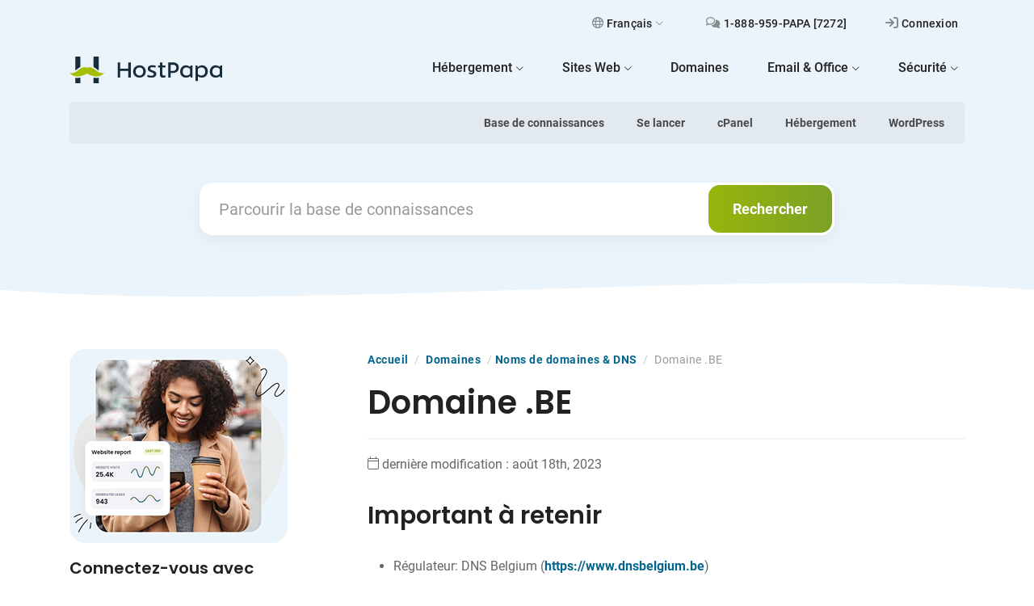

--- FILE ---
content_type: text/html; charset=UTF-8
request_url: https://www.hostpapa.com/knowledgebase/fr/domaine-be/
body_size: 18658
content:

<!doctype html>
<html lang="fr-FR" >
<head>
    <meta charset="UTF-8">
    <meta name="viewport" content="width=device-width, initial-scale=1">
    <meta http-equiv="Content-Security-Policy" content="upgrade-insecure-requests">
    <meta name="theme-color" content="#ffffff">
    <meta name='robots' content='index, follow, max-image-preview:large, max-snippet:-1, max-video-preview:-1' />
	<style>img:is([sizes="auto" i], [sizes^="auto," i]) { contain-intrinsic-size: 3000px 1500px }</style>
	<link rel="alternate" hreflang="en" href="https://www.hostpapa.com/knowledgebase/domain-registration-and-transferring-be/" />
<link rel="alternate" hreflang="fr" href="https://www.hostpapa.com/knowledgebase/fr/domaine-be/" />
<link rel="alternate" hreflang="es" href="https://www.hostpapa.com/knowledgebase/es/como-transferir-su-nombre-de-dominio-be/" />
<link rel="alternate" hreflang="de" href="https://www.hostpapa.com/knowledgebase/de/domainregistrierung-und-ubertragung-be/" />
<link rel="alternate" hreflang="x-default" href="https://www.hostpapa.com/knowledgebase/domain-registration-and-transferring-be/" />

	<!-- This site is optimized with the Yoast SEO plugin v26.6 - https://yoast.com/wordpress/plugins/seo/ -->
	<title>Domaine .BE - Base de connaissances HostPapa</title>
	<meta name="description" content="Important à retenir Régulateur: DNS Belgium (https://www.dnsbelgium.be) Partenaire Registraire de HostPapa: OpenSRS HostPapa ne prend pas en charge les" />
	<link rel="canonical" href="https://www.hostpapa.com/knowledgebase/fr/domaine-be/" />
	<meta property="og:locale" content="fr_FR" />
	<meta property="og:type" content="article" />
	<meta property="og:title" content="Domaine .BE - Base de connaissances HostPapa" />
	<meta property="og:description" content="Important à retenir Régulateur: DNS Belgium (https://www.dnsbelgium.be) Partenaire Registraire de HostPapa: OpenSRS HostPapa ne prend pas en charge les" />
	<meta property="og:url" content="https://www.hostpapa.com/knowledgebase/fr/domaine-be/" />
	<meta property="og:site_name" content="Base de connaissances HostPapa" />
	<meta property="article:modified_time" content="2023-08-18T17:57:52+00:00" />
	<meta name="twitter:card" content="summary_large_image" />
	<meta name="twitter:label1" content="Est. reading time" />
	<meta name="twitter:data1" content="2 minutes" />
	<script type="application/ld+json" class="yoast-schema-graph">{"@context":"https://schema.org","@graph":[{"@type":"WebPage","@id":"https://www.hostpapa.com/knowledgebase/fr/domaine-be/","url":"https://www.hostpapa.com/knowledgebase/fr/domaine-be/","name":"Domaine .BE - Base de connaissances HostPapa","isPartOf":{"@id":"https://www.hostpapa.com/knowledgebase/fr/#website"},"datePublished":"2015-06-05T07:23:06+00:00","dateModified":"2023-08-18T17:57:52+00:00","description":"Important à retenir Régulateur: DNS Belgium (https://www.dnsbelgium.be) Partenaire Registraire de HostPapa: OpenSRS HostPapa ne prend pas en charge les","breadcrumb":{"@id":"https://www.hostpapa.com/knowledgebase/fr/domaine-be/#breadcrumb"},"inLanguage":"fr-FR","potentialAction":[{"@type":"ReadAction","target":["https://www.hostpapa.com/knowledgebase/fr/domaine-be/"]}]},{"@type":"BreadcrumbList","@id":"https://www.hostpapa.com/knowledgebase/fr/domaine-be/#breadcrumb","itemListElement":[{"@type":"ListItem","position":1,"name":"Accueil","item":"/knowledgebase/fr/"},{"@type":"ListItem","position":2,"name":"Domaines","item":"https://www.hostpapa.com/knowledgebase/fr/article-categories/domaines/"},{"@type":"ListItem","position":3,"name":"Noms de domaines &amp; DNS","item":"https://www.hostpapa.com/knowledgebase/fr/article-categories/noms-de-domaine-et-dns/"},{"@type":"ListItem","position":4,"name":"Domaine .BE"}]},{"@type":"WebSite","@id":"https://www.hostpapa.com/knowledgebase/fr/#website","url":"https://www.hostpapa.com/knowledgebase/fr/","name":"Base de connaissances HostPapa","description":"Procédures détaillées pour vous aider à tirer le meilleur parti de votre site web et de votre expérience d'hébergement","publisher":{"@id":"https://www.hostpapa.com/knowledgebase/fr/#organization"},"potentialAction":[{"@type":"SearchAction","target":{"@type":"EntryPoint","urlTemplate":"https://www.hostpapa.com/knowledgebase/fr/?s={search_term_string}"},"query-input":{"@type":"PropertyValueSpecification","valueRequired":true,"valueName":"search_term_string"}}],"inLanguage":"fr-FR"},{"@type":"Organization","@id":"https://www.hostpapa.com/knowledgebase/fr/#organization","name":"Base de connaissances HostPapa","url":"https://www.hostpapa.com/knowledgebase/fr/","logo":{"@type":"ImageObject","inLanguage":"fr-FR","@id":"https://www.hostpapa.com/knowledgebase/fr/#/schema/logo/image/","url":"https://www.hostpapa.com/knowledgebase/app/uploads/2023/07/hostpapa-189x33-logo-3.svg","contentUrl":"https://www.hostpapa.com/knowledgebase/app/uploads/2023/07/hostpapa-189x33-logo-3.svg","caption":"Base de connaissances HostPapa"},"image":{"@id":"https://www.hostpapa.com/knowledgebase/fr/#/schema/logo/image/"}}]}</script>
	<!-- / Yoast SEO plugin. -->


<link rel='dns-prefetch' href='//www.hostpapa.com' />
<style id='wp-block-library-theme-inline-css'>
.wp-block-audio :where(figcaption){color:#555;font-size:13px;text-align:center}.is-dark-theme .wp-block-audio :where(figcaption){color:#ffffffa6}.wp-block-audio{margin:0 0 1em}.wp-block-code{border:1px solid #ccc;border-radius:4px;font-family:Menlo,Consolas,monaco,monospace;padding:.8em 1em}.wp-block-embed :where(figcaption){color:#555;font-size:13px;text-align:center}.is-dark-theme .wp-block-embed :where(figcaption){color:#ffffffa6}.wp-block-embed{margin:0 0 1em}.blocks-gallery-caption{color:#555;font-size:13px;text-align:center}.is-dark-theme .blocks-gallery-caption{color:#ffffffa6}:root :where(.wp-block-image figcaption){color:#555;font-size:13px;text-align:center}.is-dark-theme :root :where(.wp-block-image figcaption){color:#ffffffa6}.wp-block-image{margin:0 0 1em}.wp-block-pullquote{border-bottom:4px solid;border-top:4px solid;color:currentColor;margin-bottom:1.75em}.wp-block-pullquote cite,.wp-block-pullquote footer,.wp-block-pullquote__citation{color:currentColor;font-size:.8125em;font-style:normal;text-transform:uppercase}.wp-block-quote{border-left:.25em solid;margin:0 0 1.75em;padding-left:1em}.wp-block-quote cite,.wp-block-quote footer{color:currentColor;font-size:.8125em;font-style:normal;position:relative}.wp-block-quote:where(.has-text-align-right){border-left:none;border-right:.25em solid;padding-left:0;padding-right:1em}.wp-block-quote:where(.has-text-align-center){border:none;padding-left:0}.wp-block-quote.is-large,.wp-block-quote.is-style-large,.wp-block-quote:where(.is-style-plain){border:none}.wp-block-search .wp-block-search__label{font-weight:700}.wp-block-search__button{border:1px solid #ccc;padding:.375em .625em}:where(.wp-block-group.has-background){padding:1.25em 2.375em}.wp-block-separator.has-css-opacity{opacity:.4}.wp-block-separator{border:none;border-bottom:2px solid;margin-left:auto;margin-right:auto}.wp-block-separator.has-alpha-channel-opacity{opacity:1}.wp-block-separator:not(.is-style-wide):not(.is-style-dots){width:100px}.wp-block-separator.has-background:not(.is-style-dots){border-bottom:none;height:1px}.wp-block-separator.has-background:not(.is-style-wide):not(.is-style-dots){height:2px}.wp-block-table{margin:0 0 1em}.wp-block-table td,.wp-block-table th{word-break:normal}.wp-block-table :where(figcaption){color:#555;font-size:13px;text-align:center}.is-dark-theme .wp-block-table :where(figcaption){color:#ffffffa6}.wp-block-video :where(figcaption){color:#555;font-size:13px;text-align:center}.is-dark-theme .wp-block-video :where(figcaption){color:#ffffffa6}.wp-block-video{margin:0 0 1em}:root :where(.wp-block-template-part.has-background){margin-bottom:0;margin-top:0;padding:1.25em 2.375em}
</style>
<link rel='stylesheet' id='twenty-twenty-one-custom-color-overrides-css' href='https://www.hostpapa.com/knowledgebase/app/themes/twentytwentyone/assets/css/custom-color-overrides.css?ver=1.0.0' media='all' />
<style id='global-styles-inline-css'>
:root{--wp--preset--aspect-ratio--square: 1;--wp--preset--aspect-ratio--4-3: 4/3;--wp--preset--aspect-ratio--3-4: 3/4;--wp--preset--aspect-ratio--3-2: 3/2;--wp--preset--aspect-ratio--2-3: 2/3;--wp--preset--aspect-ratio--16-9: 16/9;--wp--preset--aspect-ratio--9-16: 9/16;--wp--preset--color--black: #000000;--wp--preset--color--cyan-bluish-gray: #abb8c3;--wp--preset--color--white: #FFFFFF;--wp--preset--color--pale-pink: #f78da7;--wp--preset--color--vivid-red: #cf2e2e;--wp--preset--color--luminous-vivid-orange: #ff6900;--wp--preset--color--luminous-vivid-amber: #fcb900;--wp--preset--color--light-green-cyan: #7bdcb5;--wp--preset--color--vivid-green-cyan: #00d084;--wp--preset--color--pale-cyan-blue: #8ed1fc;--wp--preset--color--vivid-cyan-blue: #0693e3;--wp--preset--color--vivid-purple: #9b51e0;--wp--preset--color--dark-gray: #28303D;--wp--preset--color--gray: #39414D;--wp--preset--color--green: #D1E4DD;--wp--preset--color--blue: #D1DFE4;--wp--preset--color--purple: #D1D1E4;--wp--preset--color--red: #E4D1D1;--wp--preset--color--orange: #E4DAD1;--wp--preset--color--yellow: #EEEADD;--wp--preset--gradient--vivid-cyan-blue-to-vivid-purple: linear-gradient(135deg,rgba(6,147,227,1) 0%,rgb(155,81,224) 100%);--wp--preset--gradient--light-green-cyan-to-vivid-green-cyan: linear-gradient(135deg,rgb(122,220,180) 0%,rgb(0,208,130) 100%);--wp--preset--gradient--luminous-vivid-amber-to-luminous-vivid-orange: linear-gradient(135deg,rgba(252,185,0,1) 0%,rgba(255,105,0,1) 100%);--wp--preset--gradient--luminous-vivid-orange-to-vivid-red: linear-gradient(135deg,rgba(255,105,0,1) 0%,rgb(207,46,46) 100%);--wp--preset--gradient--very-light-gray-to-cyan-bluish-gray: linear-gradient(135deg,rgb(238,238,238) 0%,rgb(169,184,195) 100%);--wp--preset--gradient--cool-to-warm-spectrum: linear-gradient(135deg,rgb(74,234,220) 0%,rgb(151,120,209) 20%,rgb(207,42,186) 40%,rgb(238,44,130) 60%,rgb(251,105,98) 80%,rgb(254,248,76) 100%);--wp--preset--gradient--blush-light-purple: linear-gradient(135deg,rgb(255,206,236) 0%,rgb(152,150,240) 100%);--wp--preset--gradient--blush-bordeaux: linear-gradient(135deg,rgb(254,205,165) 0%,rgb(254,45,45) 50%,rgb(107,0,62) 100%);--wp--preset--gradient--luminous-dusk: linear-gradient(135deg,rgb(255,203,112) 0%,rgb(199,81,192) 50%,rgb(65,88,208) 100%);--wp--preset--gradient--pale-ocean: linear-gradient(135deg,rgb(255,245,203) 0%,rgb(182,227,212) 50%,rgb(51,167,181) 100%);--wp--preset--gradient--electric-grass: linear-gradient(135deg,rgb(202,248,128) 0%,rgb(113,206,126) 100%);--wp--preset--gradient--midnight: linear-gradient(135deg,rgb(2,3,129) 0%,rgb(40,116,252) 100%);--wp--preset--gradient--purple-to-yellow: linear-gradient(160deg, #D1D1E4 0%, #EEEADD 100%);--wp--preset--gradient--yellow-to-purple: linear-gradient(160deg, #EEEADD 0%, #D1D1E4 100%);--wp--preset--gradient--green-to-yellow: linear-gradient(160deg, #D1E4DD 0%, #EEEADD 100%);--wp--preset--gradient--yellow-to-green: linear-gradient(160deg, #EEEADD 0%, #D1E4DD 100%);--wp--preset--gradient--red-to-yellow: linear-gradient(160deg, #E4D1D1 0%, #EEEADD 100%);--wp--preset--gradient--yellow-to-red: linear-gradient(160deg, #EEEADD 0%, #E4D1D1 100%);--wp--preset--gradient--purple-to-red: linear-gradient(160deg, #D1D1E4 0%, #E4D1D1 100%);--wp--preset--gradient--red-to-purple: linear-gradient(160deg, #E4D1D1 0%, #D1D1E4 100%);--wp--preset--font-size--small: 18px;--wp--preset--font-size--medium: 20px;--wp--preset--font-size--large: 24px;--wp--preset--font-size--x-large: 42px;--wp--preset--font-size--extra-small: 16px;--wp--preset--font-size--normal: 20px;--wp--preset--font-size--extra-large: 40px;--wp--preset--font-size--huge: 96px;--wp--preset--font-size--gigantic: 144px;--wp--preset--spacing--20: 0.44rem;--wp--preset--spacing--30: 0.67rem;--wp--preset--spacing--40: 1rem;--wp--preset--spacing--50: 1.5rem;--wp--preset--spacing--60: 2.25rem;--wp--preset--spacing--70: 3.38rem;--wp--preset--spacing--80: 5.06rem;--wp--preset--shadow--natural: 6px 6px 9px rgba(0, 0, 0, 0.2);--wp--preset--shadow--deep: 12px 12px 50px rgba(0, 0, 0, 0.4);--wp--preset--shadow--sharp: 6px 6px 0px rgba(0, 0, 0, 0.2);--wp--preset--shadow--outlined: 6px 6px 0px -3px rgba(255, 255, 255, 1), 6px 6px rgba(0, 0, 0, 1);--wp--preset--shadow--crisp: 6px 6px 0px rgba(0, 0, 0, 1);}:where(.is-layout-flex){gap: 0.5em;}:where(.is-layout-grid){gap: 0.5em;}body .is-layout-flex{display: flex;}.is-layout-flex{flex-wrap: wrap;align-items: center;}.is-layout-flex > :is(*, div){margin: 0;}body .is-layout-grid{display: grid;}.is-layout-grid > :is(*, div){margin: 0;}:where(.wp-block-columns.is-layout-flex){gap: 2em;}:where(.wp-block-columns.is-layout-grid){gap: 2em;}:where(.wp-block-post-template.is-layout-flex){gap: 1.25em;}:where(.wp-block-post-template.is-layout-grid){gap: 1.25em;}.has-black-color{color: var(--wp--preset--color--black) !important;}.has-cyan-bluish-gray-color{color: var(--wp--preset--color--cyan-bluish-gray) !important;}.has-white-color{color: var(--wp--preset--color--white) !important;}.has-pale-pink-color{color: var(--wp--preset--color--pale-pink) !important;}.has-vivid-red-color{color: var(--wp--preset--color--vivid-red) !important;}.has-luminous-vivid-orange-color{color: var(--wp--preset--color--luminous-vivid-orange) !important;}.has-luminous-vivid-amber-color{color: var(--wp--preset--color--luminous-vivid-amber) !important;}.has-light-green-cyan-color{color: var(--wp--preset--color--light-green-cyan) !important;}.has-vivid-green-cyan-color{color: var(--wp--preset--color--vivid-green-cyan) !important;}.has-pale-cyan-blue-color{color: var(--wp--preset--color--pale-cyan-blue) !important;}.has-vivid-cyan-blue-color{color: var(--wp--preset--color--vivid-cyan-blue) !important;}.has-vivid-purple-color{color: var(--wp--preset--color--vivid-purple) !important;}.has-black-background-color{background-color: var(--wp--preset--color--black) !important;}.has-cyan-bluish-gray-background-color{background-color: var(--wp--preset--color--cyan-bluish-gray) !important;}.has-white-background-color{background-color: var(--wp--preset--color--white) !important;}.has-pale-pink-background-color{background-color: var(--wp--preset--color--pale-pink) !important;}.has-vivid-red-background-color{background-color: var(--wp--preset--color--vivid-red) !important;}.has-luminous-vivid-orange-background-color{background-color: var(--wp--preset--color--luminous-vivid-orange) !important;}.has-luminous-vivid-amber-background-color{background-color: var(--wp--preset--color--luminous-vivid-amber) !important;}.has-light-green-cyan-background-color{background-color: var(--wp--preset--color--light-green-cyan) !important;}.has-vivid-green-cyan-background-color{background-color: var(--wp--preset--color--vivid-green-cyan) !important;}.has-pale-cyan-blue-background-color{background-color: var(--wp--preset--color--pale-cyan-blue) !important;}.has-vivid-cyan-blue-background-color{background-color: var(--wp--preset--color--vivid-cyan-blue) !important;}.has-vivid-purple-background-color{background-color: var(--wp--preset--color--vivid-purple) !important;}.has-black-border-color{border-color: var(--wp--preset--color--black) !important;}.has-cyan-bluish-gray-border-color{border-color: var(--wp--preset--color--cyan-bluish-gray) !important;}.has-white-border-color{border-color: var(--wp--preset--color--white) !important;}.has-pale-pink-border-color{border-color: var(--wp--preset--color--pale-pink) !important;}.has-vivid-red-border-color{border-color: var(--wp--preset--color--vivid-red) !important;}.has-luminous-vivid-orange-border-color{border-color: var(--wp--preset--color--luminous-vivid-orange) !important;}.has-luminous-vivid-amber-border-color{border-color: var(--wp--preset--color--luminous-vivid-amber) !important;}.has-light-green-cyan-border-color{border-color: var(--wp--preset--color--light-green-cyan) !important;}.has-vivid-green-cyan-border-color{border-color: var(--wp--preset--color--vivid-green-cyan) !important;}.has-pale-cyan-blue-border-color{border-color: var(--wp--preset--color--pale-cyan-blue) !important;}.has-vivid-cyan-blue-border-color{border-color: var(--wp--preset--color--vivid-cyan-blue) !important;}.has-vivid-purple-border-color{border-color: var(--wp--preset--color--vivid-purple) !important;}.has-vivid-cyan-blue-to-vivid-purple-gradient-background{background: var(--wp--preset--gradient--vivid-cyan-blue-to-vivid-purple) !important;}.has-light-green-cyan-to-vivid-green-cyan-gradient-background{background: var(--wp--preset--gradient--light-green-cyan-to-vivid-green-cyan) !important;}.has-luminous-vivid-amber-to-luminous-vivid-orange-gradient-background{background: var(--wp--preset--gradient--luminous-vivid-amber-to-luminous-vivid-orange) !important;}.has-luminous-vivid-orange-to-vivid-red-gradient-background{background: var(--wp--preset--gradient--luminous-vivid-orange-to-vivid-red) !important;}.has-very-light-gray-to-cyan-bluish-gray-gradient-background{background: var(--wp--preset--gradient--very-light-gray-to-cyan-bluish-gray) !important;}.has-cool-to-warm-spectrum-gradient-background{background: var(--wp--preset--gradient--cool-to-warm-spectrum) !important;}.has-blush-light-purple-gradient-background{background: var(--wp--preset--gradient--blush-light-purple) !important;}.has-blush-bordeaux-gradient-background{background: var(--wp--preset--gradient--blush-bordeaux) !important;}.has-luminous-dusk-gradient-background{background: var(--wp--preset--gradient--luminous-dusk) !important;}.has-pale-ocean-gradient-background{background: var(--wp--preset--gradient--pale-ocean) !important;}.has-electric-grass-gradient-background{background: var(--wp--preset--gradient--electric-grass) !important;}.has-midnight-gradient-background{background: var(--wp--preset--gradient--midnight) !important;}.has-small-font-size{font-size: var(--wp--preset--font-size--small) !important;}.has-medium-font-size{font-size: var(--wp--preset--font-size--medium) !important;}.has-large-font-size{font-size: var(--wp--preset--font-size--large) !important;}.has-x-large-font-size{font-size: var(--wp--preset--font-size--x-large) !important;}
:where(.wp-block-post-template.is-layout-flex){gap: 1.25em;}:where(.wp-block-post-template.is-layout-grid){gap: 1.25em;}
:where(.wp-block-columns.is-layout-flex){gap: 2em;}:where(.wp-block-columns.is-layout-grid){gap: 2em;}
:root :where(.wp-block-pullquote){font-size: 1.5em;line-height: 1.6;}
</style>
<link rel='stylesheet' id='hkb-style-css' href='https://www.hostpapa.com/knowledgebase/app/plugins/ht-knowledge-base/css/hkb-style.css?ver=3.13.2' media='all' />
<link rel='stylesheet' id='style-css-css' href='https://www.hostpapa.com/knowledgebase/app/themes/twentytwentyone-child/build/css/main.css?ver=v1.0.134' media='all' />
<link rel='stylesheet' id='sib-front-css-css' href='https://www.hostpapa.com/knowledgebase/app/plugins/mailin/css/mailin-front.css?ver=6.7.2' media='all' />
<script id="wpml-cookie-js-extra">
var wpml_cookies = {"wp-wpml_current_language":{"value":"fr","expires":1,"path":"\/"}};
var wpml_cookies = {"wp-wpml_current_language":{"value":"fr","expires":1,"path":"\/"}};
</script>
<script src="https://www.hostpapa.com/knowledgebase/app/plugins/wpml-multilingual-cms/res/js/cookies/language-cookie.js?ver=470000" id="wpml-cookie-js" defer data-wp-strategy="defer"></script>
<script id="twenty-twenty-one-ie11-polyfills-js-after">
( Element.prototype.matches && Element.prototype.closest && window.NodeList && NodeList.prototype.forEach ) || document.write( '<script src="https://www.hostpapa.com/knowledgebase/app/themes/twentytwentyone/assets/js/polyfills.js?ver=1.0.0"></scr' + 'ipt>' );
</script>
<script src="https://www.hostpapa.com/knowledgebase/app/themes/twentytwentyone/assets/js/primary-navigation.js?ver=1.0.0" id="twenty-twenty-one-primary-navigation-script-js" defer data-wp-strategy="defer"></script>
<script src="https://www.hostpapa.com/knowledgebase/wp-includes/js/jquery/jquery.min.js?ver=3.7.1" id="jquery-core-js"></script>
<script src="https://www.hostpapa.com/knowledgebase/wp-includes/js/jquery/jquery-migrate.min.js?ver=3.4.1" id="jquery-migrate-js"></script>
<script id="sib-front-js-js-extra">
var sibErrMsg = {"invalidMail":"Veuillez entrer une adresse e-mail valide.","requiredField":"Veuillez compl\u00e9ter les champs obligatoires.","invalidDateFormat":"Veuillez entrer une date valide.","invalidSMSFormat":"Veuillez entrer une num\u00e9ro de t\u00e9l\u00e9phone valide."};
var ajax_sib_front_object = {"ajax_url":"https:\/\/www.hostpapa.com\/knowledgebase\/wp-admin\/admin-ajax.php","ajax_nonce":"14e2b7d5ee","flag_url":"https:\/\/www.hostpapa.com\/knowledgebase\/app\/plugins\/mailin\/img\/flags\/"};
</script>
<script src="https://www.hostpapa.com/knowledgebase/app/plugins/mailin/js/mailin-front.js?ver=1767883498" id="sib-front-js-js"></script>
<meta name="generator" content="WPML ver:4.7.0 stt:1,4,3,2;" />
<!-- HKB CSS Variables --><style>:root {--hkb-main-container-width: 1140px;--hkb-link-color: #05668d;--hkb-link-color-hover: #045271;--hkb-header-style-bg: #ebf4fa;--hkb-header-style-graddir: 90deg;--hkb-header-style-grad1: #2358a1;--hkb-header-style-grad2: #2358a1;--hkb-header-text-color: #222222;}</style><meta name="generator" content="Heroic Knowledge Base v3.13.2" />
<script type="text/javascript" src="https://cdn.brevo.com/js/sdk-loader.js" async></script>
<script type="text/javascript">
  window.Brevo = window.Brevo || [];
  window.Brevo.push(['init', {"client_key":"yinvxlcyq14gg2yircqfo","email_id":null,"push":{"customDomain":"https:\/\/www.hostpapa.com\/knowledgebase\/app\/plugins\/mailin\/"},"service_worker_url":"sw.js?key=${key}","frame_url":"brevo-frame.html"}]);
</script><link rel="icon" href="https://www.hostpapa.com/knowledgebase/app/uploads/2023/02/cropped-favicon-1-32x32.png" sizes="32x32" />
<link rel="icon" href="https://www.hostpapa.com/knowledgebase/app/uploads/2023/02/cropped-favicon-1-192x192.png" sizes="192x192" />
<link rel="apple-touch-icon" href="https://www.hostpapa.com/knowledgebase/app/uploads/2023/02/cropped-favicon-1-180x180.png" />
<meta name="msapplication-TileImage" content="https://www.hostpapa.com/knowledgebase/app/uploads/2023/02/cropped-favicon-1-270x270.png" />
    <!-- Google Tag Manager -->
    <script>(function (w, d, s, l, i) {
            w[l] = w[l] || [];
            w[l].push({
                'gtm.start':
                    new Date().getTime(), event: 'gtm.js'
            });
            var f = d.getElementsByTagName(s)[0],
                j = d.createElement(s), dl = l != 'dataLayer' ? '&l=' + l : '';
            j.async = true;
            j.src =
                'https://www.googletagmanager.com/gtm.js?id=' + i + dl;
            f.parentNode.insertBefore(j, f);
        })(window, document, 'script', 'dataLayer', 'GTM-MPD52L');</script>
    <!-- End Google Tag Manager -->
</head>

<body class="ht_kb-template-default single single-ht_kb postid-8825 single-format-standard wp-custom-logo wp-embed-responsive ht-kb is-light-theme no-js singular has-main-navigation">
<noscript>
    <iframe src="https://www.googletagmanager.com/ns.html?id=GTM-MPD52L"
        height="0" width="0" style="display:none;visibility:hidden"></iframe>
</noscript>
<div id="page" class="site">
    <a class="skip-link screen-reader-text" href="#content">Skip to content</a>

    
<header id="masthead" class="site-header has-logo has-title-and-tagline has-menu">

    <div class="container">



    <nav class="navbar supportnav navbar-expand-lg d-none d-lg-flex justify-content-end">
        <ul class="navbar-nav">
        
                        <li class="nav-item dropdown">
                        <a class="nav-link" href="#" id="languageDropdownDesktop" data-bs-toggle="dropdown" aria-haspopup="true" aria-expanded="false">
                        <i class="relative icon-globe-regular"></i>Français<i class="icon-chevron-thin-down"></i></a><ul class="dropdown-menu" aria-labelledby="languageDropdownDesktop"> <li><h6 class="h6 fs-5 mt-1 mb-4 text-center">Sélectionnez votre langue</h6></li><li class="menu-item active-0"><a href="https://www.hostpapa.com/knowledgebase/domain-registration-and-transferring-be/"><img src="https://www.hostpapa.com/knowledgebase/app/plugins/wpml-multilingual-cms/res/flags/en.png" height="12" alt="en" width="18" /> <span class="wpml-ls-native" lang="en"> English</span></a></li><li class="menu-item active-1"><a href="https://www.hostpapa.com/knowledgebase/fr/domaine-be/"><img src="https://www.hostpapa.com/knowledgebase/app/plugins/wpml-multilingual-cms/res/flags/fr.png" height="12" alt="fr" width="18" /> <span class="wpml-ls-native" lang="fr"> Français</span></a></li><li class="menu-item active-0"><a href="https://www.hostpapa.com/knowledgebase/es/como-transferir-su-nombre-de-dominio-be/"><img src="https://www.hostpapa.com/knowledgebase/app/plugins/wpml-multilingual-cms/res/flags/es.png" height="12" alt="es" width="18" /> <span class="wpml-ls-native" lang="es"> Español</span></a></li><li class="menu-item active-0"><a href="https://www.hostpapa.com/knowledgebase/de/domainregistrierung-und-ubertragung-be/"><img src="https://www.hostpapa.com/knowledgebase/app/plugins/wpml-multilingual-cms/res/flags/de.png" height="12" alt="de" width="18" /> <span class="wpml-ls-native" lang="de"> Deutsch</span></a></li><li class="dropdown-footer text-center"><p>Notre service primé existe grâce à notre extraordinaire équipe d’assistance internationale. Nos employés sont répartis dans 37 pays différents, vous serez donc entre de bonnes mains peu importe votre fuseau horaire et votre langue.</p></li></ul></li>            <li class="nav-item"><a href="tel:+18889597272" target="_blank" rel="noopener" class="nav-link"><i class="icon-comments-regular"></i><span> 1-888-959-PAPA [7272]</span></a></li><li class="nav-item"><a href="https://www.hostpapa.com/tableau-de-bord/Login/" target="_blank" rel="noopener" class="nav-link"><i class="icon-sign-in-regular"></i><span>Connexion</span></a></li>        </ul>
    </nav>
</div>
<div class="container">
    <nav class="navbar navbar-expand-lg pt-lg-0 pb-lg-3">
        <div class="container-fluid px-0">
            <a class="navbar-brand" href="https://www.hostpapa.ca/fr/">                <img src="https://www.hostpapa.com/knowledgebase/app/uploads/2023/07/hostpapa-189x33-logo-3.svg" class="custom-logo" alt="Base de connaissances HostPapa">                <span class="a-description">HostPapa Blog Home</span></a>
            <button class="navbar-toggler collapsed" type="button" data-bs-toggle="collapse" data-bs-target="#main-menu" aria-controls="main-menu" aria-expanded="false" aria-label="Toggle navigation">
            <svg width="24" height="20.001" viewBox="0 0 24 14" class="toggle-bars">
                <g>
                    <rect width="24" height="2" rx="1" fill="#182c3a" class="bar"></rect>
                    <rect width="24" height="2" rx="1" fill="#182c3a" class="bar"></rect>
                </g>
            </svg>
            </button>
            <div class="collapse navbar-collapse" id="main-menu">

                <ul id="menu-fr-hostpapa-main-nav" class="navbar-nav ms-auto"><li id="menu-item-71402" class="menu-item menu-item-type-custom menu-item-object-custom menu-item-has-children dropdown nav-item"><a href="#" class="nav-link" data-bs-toggle="dropdown" aria-haspopup="true" aria-expanded="false"><span class="link-text"><span class="menutitle">Hébergement</span><i class="icon-chevron-thin-down"></i></span></a>
<ul class="dropdown-menu">
	<li id="menu-item-71403" class="icon-browser menu-item menu-item-type-custom menu-item-object-custom nav-item"><a href="https://www.hostpapa.ca/forfait-hebergement-web/" class="nav-link"><i class="d-inline-flex icon-sm mt-lg-2 me-lg-3 icon-browser"><span class="path1"></span><span class="path2"></span></i><span class="link-text"><span class="menutitle">Hébergement web</span><span class="description">Hébergement web cPanel standard.</span></span></a></li>
	<li id="menu-item-71404" class="icon-wordpress menu-item menu-item-type-custom menu-item-object-custom nav-item"><a href="https://www.hostpapa.ca/forfait-hebergement-web/hebergement-wordpress/" class="nav-link"><i class="d-inline-flex icon-sm mt-lg-2 me-lg-3 icon-wordpress"><span class="path1"></span><span class="path2"></span></i><span class="link-text"><span class="menutitle">Hébergement WordPress Optimisé</span><span class="description">Spécifiquement optimisé pour WordPress.</span></span></a></li>
	<li id="menu-item-71405" class="icon-managed-wordpress menu-item menu-item-type-custom menu-item-object-custom nav-item"><a href="https://www.hostpapa.ca/forfait-hebergement-web/hebergement-wordpress-gere/" class="nav-link"><i class="d-inline-flex icon-sm mt-lg-2 me-lg-3 icon-managed-wordpress"><span class="path1"></span><span class="path2"></span></i><span class="link-text"><span class="menutitle">Hébergement WordPress Géré</span><span class="description">WordPress sous stéroïdes, dans le monde entier.</span></span></a></li>
	<li id="menu-item-71406" class="icon-server menu-item menu-item-type-custom menu-item-object-custom nav-item"><a href="https://www.hostpapa.ca/forfait-hebergement-web/hebergement-vps/" class="nav-link"><i class="d-inline-flex icon-sm mt-lg-2 me-lg-3 icon-server"><span class="path1"></span><span class="path2"></span></i><span class="link-text"><span class="menutitle">Hébergement VPS</span><span class="description">Plus de puissance pour vos sites.</span></span></a></li>
	<li id="menu-item-93738" class="icon-server menu-item menu-item-type-custom menu-item-object-custom nav-item"><a href="https://www.hostpapa.ca/fr/forfait-hebergement-web/hebergement-de-serveur-dedie/" class="nav-link"><i class="d-inline-flex icon-sm mt-lg-2 me-lg-3 icon-server"><span class="path1"></span><span class="path2"></span></i><span class="link-text"><span class="menutitle">Serveurs Dédiés</span><span class="description">Puissance ultime et contrôle total.</span></span></a></li>
	<li id="menu-item-71407" class="icon-table menu-item menu-item-type-custom menu-item-object-custom nav-item"><a href="https://www.hostpapa.ca/forfait-hebergement-web/forfait-hebergement-revendeur/" class="nav-link"><i class="d-inline-flex icon-sm mt-lg-2 me-lg-3 icon-table"><span class="path1"></span><span class="path2"></span></i><span class="link-text"><span class="menutitle">Hébergement Revendeur</span><span class="description">Facturez vos clients et utilisez notre infrastructure.</span></span></a></li>
	<li id="menu-item-71408" class="icon-life-ring menu-item menu-item-type-custom menu-item-object-custom nav-item"><a href="https://www.hostpapa.ca/forfait-hebergement-web/papacare/" class="nav-link"><i class="d-inline-flex icon-sm mt-lg-2 me-lg-3 icon-life-ring"><span class="path1"></span><span class="path2"></span></i><span class="link-text"><span class="menutitle">PapaCare</span><span class="description">Ne vous inquiétez jamais des problèmes liés au site.</span></span></a></li>
</ul>
</li>
<li id="menu-item-71410" class="menu-item menu-item-type-custom menu-item-object-custom menu-item-has-children dropdown nav-item"><a href="#" class="nav-link" data-bs-toggle="dropdown" aria-haspopup="true" aria-expanded="false"><span class="link-text"><span class="menutitle">Sites Web</span><i class="icon-chevron-thin-down"></i></span></a>
<ul class="dropdown-menu">
	<li id="menu-item-71409" class="icon-star menu-item menu-item-type-custom menu-item-object-custom nav-item"><a href="https://www.hostpapa.ca/createur-de-site/" class="nav-link"><i class="d-inline-flex icon-sm mt-lg-2 me-lg-3 icon-star"><span class="path1"></span><span class="path2"></span></i><span class="link-text"><span class="menutitle">Créateur de site</span><span class="description">Repartez à neuf ou choisissez parmi nos modèles professionnels.</span></span></a></li>
	<li id="menu-item-71411" class="icon-life-ring menu-item menu-item-type-custom menu-item-object-custom nav-item"><a href="https://www.hostpapa.ca/createur-de-site/fais-moi-un-site-web/" class="nav-link"><i class="d-inline-flex icon-sm mt-lg-2 me-lg-3 icon-life-ring"><span class="path1"></span><span class="path2"></span></i><span class="link-text"><span class="menutitle">Fais-moi-un-site-web</span><span class="description">Laissez-nous vous aider à mettre votre entreprise en ligne.</span></span></a></li>
	<li id="menu-item-93730" class="icon-palette menu-item menu-item-type-custom menu-item-object-custom nav-item"><a href="https://www.hostpapa.ca/fr/createur-de-site/fais-moi-un-site-web/" class="nav-link"><i class="d-inline-flex icon-sm mt-lg-2 me-lg-3 icon-palette"><span class="path1"></span><span class="path2"></span></i><span class="link-text"><span class="menutitle">Conception de site web personnalisé</span><span class="description">Dynamisez votre marque et propulsez votre croissance grâce à un site web personnalisé.</span></span></a></li>
</ul>
</li>
<li id="menu-item-71412" class="menu-item menu-item-type-custom menu-item-object-custom nav-item"><a href="https://www.hostpapa.ca/domaines/" class="nav-link"><span class="link-text"><span class="menutitle">Domaines</span></span></a></li>
<li id="menu-item-71414" class="menu-item menu-item-type-custom menu-item-object-custom menu-item-has-children dropdown nav-item"><a href="#" class="nav-link" data-bs-toggle="dropdown" aria-haspopup="true" aria-expanded="false"><span class="link-text"><span class="menutitle">Email &#038; Office</span><i class="icon-chevron-thin-down"></i></span></a>
<ul class="dropdown-menu">
	<li id="menu-item-71413" class="icon-envelope-open menu-item menu-item-type-custom menu-item-object-custom nav-item"><a href="https://www.hostpapa.ca/email-fr/" class="nav-link"><i class="d-inline-flex icon-sm mt-lg-2 me-lg-3 icon-envelope-open"><span class="path1"></span><span class="path2"></span></i><span class="link-text"><span class="menutitle">Apercu</span><span class="description">Comparez tous les forfaits email HostPapa.</span></span></a></li>
	<li id="menu-item-71415" class="icon-envelope-open menu-item menu-item-type-custom menu-item-object-custom nav-item"><a href="https://www.hostpapa.ca/email-fr/email-entreprise/" class="nav-link"><i class="d-inline-flex icon-sm mt-lg-2 me-lg-3 icon-envelope-open"><span class="path1"></span><span class="path2"></span></i><span class="link-text"><span class="menutitle">Email d’entreprise</span><span class="description">Email professionnel sur votre nom de domaine.</span></span></a></li>
	<li id="menu-item-71416" class="icon-google menu-item menu-item-type-custom menu-item-object-custom nav-item"><a href="https://www.hostpapa.ca/email-fr/google-workspace/" class="nav-link"><i class="d-inline-flex icon-sm mt-lg-2 me-lg-3 icon-google"><span class="path1"></span><span class="path2"></span></i><span class="link-text"><span class="menutitle">Google Workspace</span><span class="description">Alimentez votre messagerie avec les applis Gmail et Google Drive.</span></span></a></li>
	<li id="menu-item-71417" class="icon-ms365 menu-item menu-item-type-custom menu-item-object-custom nav-item"><a href="https://www.hostpapa.ca/email-fr/microsoft-365/" class="nav-link"><i class="d-inline-flex icon-sm mt-lg-2 me-lg-3 icon-ms365"><span class="path1"></span><span class="path2"></span></i><span class="link-text"><span class="menutitle">Microsoft 365</span><span class="description">La solution Office 365 éprouvée de Microsoft.</span></span></a></li>
</ul>
</li>
<li id="menu-item-71418" class="menu-item menu-item-type-custom menu-item-object-custom menu-item-has-children dropdown nav-item"><a href="#" class="nav-link" data-bs-toggle="dropdown" aria-haspopup="true" aria-expanded="false"><span class="link-text"><span class="menutitle">Sécurité</span><i class="icon-chevron-thin-down"></i></span></a>
<ul class="dropdown-menu">
	<li id="menu-item-71419" class="icon-shield-halved menu-item menu-item-type-custom menu-item-object-custom nav-item"><a href="https://www.hostpapa.ca/protectionpower-securite-site-web/" class="nav-link"><i class="d-inline-flex icon-sm mt-lg-2 me-lg-3 icon-shield-halved"><span class="path1"></span><span class="path2"></span></i><span class="link-text"><span class="menutitle">Protection Power</span><span class="description">Sécurisez et surveillez de manière proactive votre site web.</span></span></a></li>
	<li id="menu-item-71420" class="icon-lock-keyhole menu-item menu-item-type-custom menu-item-object-custom nav-item"><a href="https://www.hostpapa.ca/sitelock-fr/" class="nav-link"><i class="d-inline-flex icon-sm mt-lg-2 me-lg-3 icon-lock-keyhole"><span class="path1"></span><span class="path2"></span></i><span class="link-text"><span class="menutitle">SiteLock</span><span class="description">Inspirez la confiance des visiteurs et soyez exempt de logiciels malveillants.</span></span></a></li>
	<li id="menu-item-71421" class="icon-copy menu-item menu-item-type-custom menu-item-object-custom nav-item"><a href="https://www.hostpapa.ca/sauvegarde-automatisee/" class="nav-link"><i class="d-inline-flex icon-sm mt-lg-2 me-lg-3 icon-copy"><span class="path1"></span><span class="path2"></span></i><span class="link-text"><span class="menutitle">Sauvegarde Automatisée</span><span class="description">Protégez-vous et votre site web avec des sauvegardes.</span></span></a></li>
	<li id="menu-item-71422" class="icon-award menu-item menu-item-type-custom menu-item-object-custom nav-item"><a href="https://www.hostpapa.ca/certificats-ssl-par-hostpapa/" class="nav-link"><i class="d-inline-flex icon-sm mt-lg-2 me-lg-3 icon-award"><span class="path1"></span><span class="path2"></span></i><span class="link-text"><span class="menutitle">Certificats SSL</span><span class="description">Gagnez la confiance des visiteurs de votre site web.</span></span></a></li>
</ul>
</li>
</ul>                <div class="d-lg-none text-center">
                    <hr>
                        <div id="mobile-bottomnav" class="supportnav container px-0">
                            <div class="accordion">
                            
<div class="accordion-item border-0">
    <!-- Load the desktop category menu -->
   <div class="d-none d-lg-block">
        <p class="wp-block-heading">
        Catégories de la base de connaissances        </p>
        <div id="category-menu-desktop" class="menu-categories-de-la-base-de-connaissances-container"><ul id="menu-categories-de-la-base-de-connaissances" class="wp-block-categories-list"><li id="menu-item-71539" class="menu-item menu-item-type-post_type menu-item-object-page menu-item-home menu-item-71539"><a href="https://www.hostpapa.com/knowledgebase/fr/">Base de connaissances</a></li>
<li id="menu-item-71535" class="menu-item menu-item-type-taxonomy menu-item-object-ht_kb_category menu-item-71535"><a href="https://www.hostpapa.com/knowledgebase/fr/article-categories/se-lancer/">Se lancer</a></li>
<li id="menu-item-71536" class="menu-item menu-item-type-taxonomy menu-item-object-ht_kb_category menu-item-71536"><a href="https://www.hostpapa.com/knowledgebase/fr/article-categories/fr-cpanel/">cPanel</a></li>
<li id="menu-item-71537" class="menu-item menu-item-type-taxonomy menu-item-object-ht_kb_category menu-item-71537"><a href="https://www.hostpapa.com/knowledgebase/fr/article-categories/hebergement/">Hébergement</a></li>
<li id="menu-item-71538" class="menu-item menu-item-type-taxonomy menu-item-object-ht_kb_category menu-item-71538"><a href="https://www.hostpapa.com/knowledgebase/fr/article-categories/fr-wordpress/">WordPress</a></li>
</ul></div>    </div>
    <!-- Load the mobilecategory menu -->
    <div class="d-lg-none">
        <p class="accordion-header" id="headingOneCategories">
            <button class="accordion-button collapsed" type="button" data-bs-toggle="collapse" data-bs-target="#collapseOneCategories" aria-expanded="true" aria-controls="collapseOneCategories">
            Catégories de la base de connaissances            </button>
        </p>
        <div id="collapseOneCategories" class="accordion-collapse collapse" aria-labelledby="headingOneCategories" data-bs-parent="#accordionSidebar">
            <div class="accordion-body pb-0">
                <div id="category-menu-mobile" class="menu-categories-de-la-base-de-connaissances-container"><ul id="menu-categories-de-la-base-de-connaissances-1" class="wp-block-categories-list"><li class="menu-item menu-item-type-post_type menu-item-object-page menu-item-home menu-item-71539"><a href="https://www.hostpapa.com/knowledgebase/fr/">Base de connaissances</a></li>
<li class="menu-item menu-item-type-taxonomy menu-item-object-ht_kb_category menu-item-71535"><a href="https://www.hostpapa.com/knowledgebase/fr/article-categories/se-lancer/">Se lancer</a></li>
<li class="menu-item menu-item-type-taxonomy menu-item-object-ht_kb_category menu-item-71536"><a href="https://www.hostpapa.com/knowledgebase/fr/article-categories/fr-cpanel/">cPanel</a></li>
<li class="menu-item menu-item-type-taxonomy menu-item-object-ht_kb_category menu-item-71537"><a href="https://www.hostpapa.com/knowledgebase/fr/article-categories/hebergement/">Hébergement</a></li>
<li class="menu-item menu-item-type-taxonomy menu-item-object-ht_kb_category menu-item-71538"><a href="https://www.hostpapa.com/knowledgebase/fr/article-categories/fr-wordpress/">WordPress</a></li>
</ul></div>            </div>
        </div>
    </div>
</div>
                            </div>
                            <hr>
                            <a href="https://www.hostpapa.com/tableau-de-bord/Login/" target="_blank" rel="noopener" class="btn btn-outline-secondary w-100">Connexion</a><div class="container d-lg-none">
                            <div class="row mt-3 display-flex justify-content-between">
                                <div class="col"><a class="support-link" href="tel:+18889597272"><i class="icon-comments-regular d-inline-block"><span class="path1"></span><span class="path2"></span></i>1-888-959-PAPA [7272]
                                    </a></div></div>                            <nav class="navbar">
                                <div class="container-fluid px-0">
                                    <ul class="navbar-nav ms-auto">
                                    
                        <li class="nav-item dropdown">
                        <a class="nav-link" href="#" id="languageDropdownMobile" data-bs-toggle="dropdown" aria-haspopup="true" aria-expanded="false">
                        <i class="relative icon-globe-regular"></i>Français<i class="icon-chevron-thin-down"></i></a><ul class="dropdown-menu" aria-labelledby="languageDropdownMobile"> <li><h6 class="h6 fs-5 mt-1 mb-4 text-center">Sélectionnez votre langue</h6></li><li class="menu-item active-0"><a href="https://www.hostpapa.com/knowledgebase/domain-registration-and-transferring-be/"><img src="https://www.hostpapa.com/knowledgebase/app/plugins/wpml-multilingual-cms/res/flags/en.png" height="12" alt="en" width="18" /> <span class="wpml-ls-native" lang="en"> English</span></a></li><li class="menu-item active-1"><a href="https://www.hostpapa.com/knowledgebase/fr/domaine-be/"><img src="https://www.hostpapa.com/knowledgebase/app/plugins/wpml-multilingual-cms/res/flags/fr.png" height="12" alt="fr" width="18" /> <span class="wpml-ls-native" lang="fr"> Français</span></a></li><li class="menu-item active-0"><a href="https://www.hostpapa.com/knowledgebase/es/como-transferir-su-nombre-de-dominio-be/"><img src="https://www.hostpapa.com/knowledgebase/app/plugins/wpml-multilingual-cms/res/flags/es.png" height="12" alt="es" width="18" /> <span class="wpml-ls-native" lang="es"> Español</span></a></li><li class="menu-item active-0"><a href="https://www.hostpapa.com/knowledgebase/de/domainregistrierung-und-ubertragung-be/"><img src="https://www.hostpapa.com/knowledgebase/app/plugins/wpml-multilingual-cms/res/flags/de.png" height="12" alt="de" width="18" /> <span class="wpml-ls-native" lang="de"> Deutsch</span></a></li><li class="dropdown-footer text-center"><p>Notre service primé existe grâce à notre extraordinaire équipe d’assistance internationale. Nos employés sont répartis dans 37 pays différents, vous serez donc entre de bonnes mains peu importe votre fuseau horaire et votre langue.</p></li></ul></li>                                    </ul>

                                </div>
                            </nav>
                        </div>
                    </div>
                </div>
            </div>
        </div>
    </nav>
</div>

    
</header><!-- #masthead -->

    
<div class="tag-menu-desktop">
    <div class="container">
            <nav class="navbar navbar-expand-lg rounded-2 d-none d-lg-flex tag-wrapper">
                <div id="tag-menu" class="ms-auto d-none d-lg-flex"><ul id="menu-categories-de-la-base-de-connaissances-2" class="navbar-nav urls"><li class="menu-item menu-item-type-post_type menu-item-object-page menu-item-home menu-item-71539"><a href="https://www.hostpapa.com/knowledgebase/fr/" class="nav-link">Base de connaissances</a></li>
<li class="menu-item menu-item-type-taxonomy menu-item-object-ht_kb_category menu-item-71535"><a href="https://www.hostpapa.com/knowledgebase/fr/article-categories/se-lancer/" class="nav-link">Se lancer</a></li>
<li class="menu-item menu-item-type-taxonomy menu-item-object-ht_kb_category menu-item-71536"><a href="https://www.hostpapa.com/knowledgebase/fr/article-categories/fr-cpanel/" class="nav-link">cPanel</a></li>
<li class="menu-item menu-item-type-taxonomy menu-item-object-ht_kb_category menu-item-71537"><a href="https://www.hostpapa.com/knowledgebase/fr/article-categories/hebergement/" class="nav-link">Hébergement</a></li>
<li class="menu-item menu-item-type-taxonomy menu-item-object-ht_kb_category menu-item-71538"><a href="https://www.hostpapa.com/knowledgebase/fr/article-categories/fr-wordpress/" class="nav-link">WordPress</a></li>
</ul></div>
                <form role="search"  action="https://www.hostpapa.com/knowledgebase/fr/" method="get" class="search-bar">
                    <label for="search-form-1" class="a-description">Search&hellip;</label>
                    <input type="search" id="search-form-1" value="" name="s" placeholder="Search Blog" required><i class="icon-search-solid"></i>
                    <button class="search-btn" type="submit">
                        <span>Search</span>
                    </button>
                </form>
        </nav>
            </div>
</div>





    <div id="content" class="site-content">
        <div id="primary" class="content-area">
            <main id="main" class="site-main">
                <!--                 <div class="hkb-fullwcontainer overflow-hidden">
                                         <div class="row row-cols-lg-2 g-4">
                                                    <div class="col-lg-12 main-body ps-lg-0">
                                                                                                                                <div class="row row-cols-lg-2 g-4">
                                 -->

<!-- #ht-kb -->
<div id="hkb" class="hkb-template-single">
    <div class="hkb-fullwcontainer">

        

    <div class="hkb-subheader" data-hkb-header-type="solid">


    <div class="hkb-container">

    

<div class="hkb-searchbox hkb-searchbox--center">
    <form class="hkb-site-search form-floating position-relative mt-3 mb-2" method="get" action="https://www.hostpapa.com/knowledgebase/fr/">
        <label class="hkb-screen-reader-text" for="siteSearch">Search For</label>
        <input id="siteSearch" class="hkb-site-search__field form-control form-control-lg shadow border-0 m-0" type="text" placeholder="Parcourir la base de connaissances" name="s" autocomplete="off" style="border-radius: 1rem;" value="">
        <input type="hidden" name="ht-kb-search" value="1">
        <input type="hidden" name="lang" value="fr">
        <button class="btn btn-primary btn-md position-absolute" type="submit"><span class="d-none d-md-inline">Rechercher</span>
        <i class="icon-search-solid"></i><span class="a-description">Rechercher</span></button>
    </form>
</div>

    

    </div>

</div>
<svg width="100%" height="100%" viewBox="0 0 500 15" style="margin-top: -1px; display: block;">
    <g transform="matrix(1,0,0,1,-142.177,-227.744)">
        <g transform="matrix(1,0,0,0.113732,142.177,227.744)">
            <path d="M0,100C150,200 350,0 500,100L500,0L0,0L0,100Z" class="fill-light-blue" style="fill-rule:nonzero;"></path>
        </g>
    </g>
</svg>

        <div class="hkb-mainpage-wrapper">

            <div class="hkb-container">

                <div class="hkb-mainpage hkb-mainpage--sidebarleft">

                    <div class="hkb-mainpage__main">
                    <p id="breadcrumbs"><span><span><a href="/knowledgebase/fr/">Accueil</a></span> / <span><a href="https://www.hostpapa.com/knowledgebase/fr/article-categories/domaines/">Domaines</a></span> / <span><a href="https://www.hostpapa.com/knowledgebase/fr/article-categories/noms-de-domaine-et-dns/">Noms de domaines &amp; DNS</a></span> / <span class="breadcrumb_last" aria-current="page"><strong>Domaine .BE</strong></span></span></p>                        
<div class="hkb-singletemp">

    
        <div class="hkb-article">

            <h1 class="hkb-article__title">Domaine .BE</h1>
            <div class="single-post-meta-header mb-4">
                <p class="mb-0"><i class="icon-calendar-solid me-1"></i>dernière modification : août 18th, 2023</p>             </div>
            
            
<!-- .hkb-article__content -->
<div class="hkb-article__content">
    <h2 id="important-a-retenir" ><span>Important à retenir</span></h2>
<ul>
<li><span>Régulateur: DNS Belgium (<a href="https://www.dnsbelgium.be" target="_blank" rel="noopener noreferrer">https://www.dnsbelgium.be</a>)</span></li>
<li><span>Partenaire Registraire de HostPapa: OpenSRS</span></li>
<li><span>HostPapa ne prend pas en charge les noms de domaine internationalisés (IDN).</span></li>
</ul>
<h2 id="enregistrement-de-domaine" ><span>Enregistrement de domaine:</span></h2>
<p><span>Tous les domaines .BE ont une durée d&#8217;enregistrement d&#8217;un an et ne peuvent être renouvelés que pour des mandats d&#8217;une année, une année à la fois.</span></p>
<p><span>.BE est un registre ouvert; vous n&#8217;avez pas besoin d&#8217;être un résident belge ou un opérateur pour enregistrer un domaine .BE.</span></p>
<h2 id="transferts" ><span>Transferts</span></h2>
<ul>
<li><span>Les domaines .BE nécessitent un code de transfert (clé EPP / code d&#8217;autorisation).</span>
<ul>
<li><span>Le code de transfert a un format de 5 groupes de 3 chiffres (140-319-814-384-181) avec un tiret «-» entre eux;</span></li>
<li><span>Le code de transfert peut être obtenu directement auprès de DNS Belgium et le courrier électronique est uniquement envoyé à l&#8217;adresse électronique du titulaire (<a href="https://www.dnsbelgium.be/fr/gerer-nom-de-domaine/demenager">https://www.dnsbelgium.be/fr/gerer-nom-de-domaine/demenager</a></span><span>)</span></li>
<li><span>Les informations du titulaire figurant dans les enregistrements de DNS Belgique doivent correspondre exactement aux informations de l&#8217;enregistrement figurant sur l&#8217;ordre de transfert OpenSRS (nom, adresse, téléphone, email, etc.). Il est possible de demander qu&#8217;un certificat d&#8217;enregistrement soit envoyé à l&#8217;adresse e-mail du titulaire sur le portail DNS Belgium: <a href="https://www.dnsbelgium.be/fr/certificat-denregistrement">https://www.dnsbelgium.be/fr/certificat-denregistrement</a></span><span>.</span></li>
<li><span>Avant de soumettre une demande de transfert à HostPapa, assurez-vous que toutes les informations de contact du domaine sont correctes, que le domaine est déverrouillé et que vous êtes en possession de votre code de transfert (clé EPP / code d&#8217;autorisation).</span></li>
<li><span>Il serait utile que le certificat d&#8217;enregistrement puisse être fourni à l&#8217;équipe HostPapa, si nécessaire.</span></li>
</ul>
</li>
<li><span>Lorsqu’une demande de transfert est soumise, notre partenaire de bureau d&#8217;enregistrement, OpenSRS, envoie un courrier électronique au titulaire inscrit en lui demandant de confirmer le transfert avec le code de transfert valide. Si la confirmation n&#8217;est pas reçue dans les 5 jours suivant la demande, le transfert est annulé.</span></li>
<li><span>Lorsque le processus de transfert est terminé, un nouveau terme de 12 mois commence à compter de la date du transfert.</span></li>
</ul>
<h2 id="les-renouvellements" ><span>Les renouvellements</span></h2>
<ul>
<li><span>Les domaines .BE n’ont pas de période de grâce. Le domaine entre directement dans la période de rachat.</span></li>
<li><span>Une fois expiré, un nom de domaine .BE continue de fonctionner jusqu&#8217;à la fin du mois d&#8217;expiration.</span>
<ul>
<li><span>À ce moment-là, le domaine entre en rachat pendant 40 jours.</span></li>
</ul>
</li>
</ul>
<h2 id="ressources-externes" ><span>Ressources externes:</span></h2>
<p><a href="https://help.opensrs.com/hc/en-us/articles/203858986--BE-Domain-Policies" target="_blank" rel="noopener noreferrer"><span>https://help.opensrs.com/hc/en-us/articles/203858986&#8211;BE-Domain-Policies</span></a></p>
<p>&nbsp;</p>
<p>Si vous rencontrez des difficultés ou si vous avez besoin d’aide, merci d’envoyer un ticket d’assistance  <wbr />depuis votre tableau de bord HostPapa Dashboard. <a href="https://www.hostpapa.com/knowledgebase/fr/tableau-de-bord-hostpapa-comment-ouvrir-un-billet-de-soutien/" target="_blank" rel="noopener noreferrer">Suivez ce lien pour découvrir comment</a>.</p>
<p>&nbsp;</p>
</div>
<!-- /.hkb-article__content -->


            


            
            
            

            

<!-- .hkb-article__related -->
    <div class="hkb-article-related">
        <h3 class="hkb-article-related__title">Articles connexes</h3>
        <ul class="hkb-article-list">
        
            <li>
                <a href="https://www.hostpapa.com/knowledgebase/fr/comment-configurer-un-domaine-supplementaire/">Comment configurer un domaine supplémentaire</a>
            </li>

        
            <li>
                <a href="https://www.hostpapa.com/knowledgebase/fr/configuration-dun-domaine-gare/">Configurer un nom de domaine Alias</a>
            </li>

        
            <li>
                <a href="https://www.hostpapa.com/knowledgebase/fr/quest-ce-quun-sous-domaine-et-comment-en-creer-un/">Qu’est-ce qu’un sous-domaine, et comment en créer un ?</a>
            </li>

        
            <li>
                <a href="https://www.hostpapa.com/knowledgebase/fr/comment-activer-dnssec-pour-le-domaine-sur-cpanel-vps/">Comment activer DNSSEC pour le domaine sur cPanel VPS</a>
            </li>

        
            <li>
                <a href="https://www.hostpapa.com/knowledgebase/fr/que-se-passe-t-il-quand-un-nom-de-domaine-arrive-a-echeance/">Que se passe-t-il quand un nom de domaine arrive à échéance ?</a>
            </li>

        
            <li>
                <a href="https://www.hostpapa.com/knowledgebase/fr/lenregistrement-dun-nom-de-domaine-gratuit-hostpapa/">L&#8217;enregistrement d&#8217;un nom de domaine gratuit HostPapa</a>
            </li>

                </ul>
    </div>
<!-- /.hkb-article__related -->


                        Ce billet est également disponible en :  <span class="language-toggle"><a href="https://www.hostpapa.com/knowledgebase/domain-registration-and-transferring-be/">English</a><a href="https://www.hostpapa.com/knowledgebase/es/como-transferir-su-nombre-de-dominio-be/">Español</a><a href="https://www.hostpapa.com/knowledgebase/de/domainregistrierung-und-ubertragung-be/">Deutsch</a></span>        </div>

    
</div>
                    </div>

                    <div class="hkb-mainpage__sidebar">
                                                    <div class="hkb-sticky">
                                                    <div class="mt-5 mt-md-0"><div id="productpromowidget-7" class="widget widget_productpromowidget"><img class="promo-widget mx-auto" alt="Connectez-vous avec notre hébergement web abordable" src="https://www.hostpapa.com/knowledgebase/app/uploads/2023/07/sidebar-shared-spotlight-270.jpg"><h2 class="h6 mt-3 mb-1 lh-sm">Connectez-vous avec notre hébergement web abordable</h2><p></p><a class="btn btn-primary btn-md px-4" target="_blank" rel="noopener" href="https://www.hostpapa.ca/forfait-hebergement-web/">En savoir plus maintenant <i class="icon-chevron-small-right"></i></a></div></div>                                                    </div>
                                            </div>

                </div>

            </div>

        </div>

    </div>
</div>
<!-- /#ht-kb -->


            </main><!-- #main -->
        </div><!-- #primary -->
    </div><!-- #content -->

    <img src="https://www.hostpapa.com/knowledgebase/app/themes/twentytwentyone-child/build/images/hp-icon-reversed.svg" alt="HostPapa Mustache" width="120" height="52" class="footer-mustache">
    <footer id="footer-main" class="bg-blue-950">
        <div class="menu">
            <div class="container pt-4 mb-3 mb-md-5">
                <div class="accordion accordion-flush" id="accordionFooter">
                    <div class="menu">
                        <div class="row row-cols-1 row-cols-md-5 py-4 pt-md-5">
                            <div class="col-md-4">
                                <aside class="widget-area bg-blue-950 pt-0"><section id="newsletterfooterwidget-7" class="widget widget_newsletterfooterwidget"><h2><a href="/" class="d-flex align-items-center mb-3 link-dark text-decoration-none">
<img src="https://www.hostpapa.com/knowledgebase/app/uploads/2023/07/hostpapa-logo-reversed.svg" alt="HostPapa Logo" class="img-fluid" width="151" height="26">
</a></h2><p class="text-blue-980">Des solutions de sites web intelligentes pour les petites entreprises.
Entrez dans la famille HostPapa !</p>
			<form id="sib_signup_form_2" method="post" class="sib_signup_form">
				<div class="sib_loader"><img
							src="https://www.hostpapa.com/knowledgebase/wp-includes/images/spinner.gif" alt="loader"></div>
				<input type="hidden" name="sib_form_action" value="subscribe_form_submit">
				<input type="hidden" name="sib_form_id" value="2">
                <input type="hidden" name="sib_form_alert_notice" value="Veuillez remplir ce champ">
                <input type="hidden" name="sib_form_invalid_email_notice" value="Votre adresse email est invalide">
                <input type="hidden" name="sib_security" value="14e2b7d5ee">
				<div class="sib_signup_box_inside_2">
					<div class="sib_msg_disp">
					</div>
                    					<div class="sib-footer">
<label for="sib-email-footer" class="a-description">Email:</label>
<input type="email" class="sib-email-area" name="email" required="required" id="sib-email-footer">
<input type="hidden" id="BRAND-URL-footer" class="sib-BRAND-URL-area" name="BRAND-URL">
<button type="submit" class="sib-default-btn sib-form-block_button has-icon" value=""><span class="a-description">
Envoyez un e-mail pour vous inscrire</span></button>
</div>
				</div>
			</form>
			<style>
				.sib_loader img {display: none;}form#sib_signup_form_2 p.sib-alert-message {
    padding: 6px 12px;
    margin-bottom: 20px;
    border: 1px solid transparent;
    border-radius: 4px;
    -webkit-box-sizing: border-box;
    -moz-box-sizing: border-box;
    box-sizing: border-box;
}
form#sib_signup_form_2 p.sib-alert-message-error {
    background-color: #f2dede;
    border-color: #ebccd1;
    color: #a94442;
}
form#sib_signup_form_2 p.sib-alert-message-success {
    background-color: #dff0d8;
    border-color: #d6e9c6;
    color: #3c763d;
}
form#sib_signup_form_2 p.sib-alert-message-warning {
    background-color: #fcf8e3;
    border-color: #faebcc;
    color: #8a6d3b;
}
			</style>
			
<div class="social-icons row row-cols-auto pb-3"><div class="col pe-1 pb-2">
<a href="https://www.facebook.com/HostPapa/"><span class="a-description">Follow us on Facebook</span><i class="icon-facebook" role="img" aria-label="facebook social media icon"></i></a>
</div><div class="col pe-1 pb-2">
<a href="https://x.com/hostpapa"><span class="a-description">Follow us on X</span><i class="icon-x" role="img" aria-label="X social media icon"></i></a>
</div><div class="col pe-1 pb-2">
<a href="https://www.linkedin.com/company/2568583/"><span class="a-description">Follow us on Linkedin</span><i class="icon-linkedin-in" role="img" aria-label="linkedin social media icon"></i></a>
</div><div class="col pe-1 pb-2">
<a href="https://www.youtube.com/hostpapa/"><span class="a-description">Follow us on YouTube</span><i class="icon-youtube" role="img" aria-label="youtube social media icon"></i></a>
</div><div class="col pe-1 pb-2">
<a href="https://www.tiktok.com/@hostpapa/"><span class="a-description">Follow us on Tiktok</span><i class="icon-tiktok" role="img" aria-label="tiktok social media icon"></i></a>
</div><div class="col pe-1 pb-2">
<a href="https://www.instagram.com/hostpapa_official/"><span class="a-description">Follow us on Instagram</span><i class="icon-instagram" role="img" aria-label="instagram social media icon"></i></a>
</div><div class="col pe-1 pb-2">
 <a href="https://www.pinterest.ca/hostpapa/"><span class="a-description">Follow us on Pinterest</span><i class="icon-pinterest" role="img" aria-label="pinterest social media icon"></i></a>
</div></div></section></aside>                            </div>
                            <div class="col-md-2 px-0 px-md-3">
                                <div class="accordion-item">
                                    <p class="h5 accordion-header" id="footer-headingOne">
                                        <span class="d-none d-md-block">À propos d&#039;HostPapa</span><button class="d-md-none accordion-button px-3 px-md-0 collapsed" type="button" data-bs-toggle="collapse" data-bs-target="#footer-collapseOne" aria-expanded="false" aria-controls="footer-collapseOne">À propos d&#039;HostPapa</button>                                    </p>
                                    <div id="footer-collapseOne" class="accordion-collapse collapse px-3 px-md-0 pb-2 pb-md-0"  aria-labelledby="footer-headingOne" data-bs-parent="#accordionFooter">
                                        <ul id="menu-a-propos-dhostpapa" class="nav flex-column"><li id="menu-item-71313" class="menu-item menu-item-type-custom menu-item-object-custom menu-item-71313"><a target="_blank" href="https://www.hostpapa.ca/fr/a-propos-de-hostpapa/" class="nav-link p-0">À propos d&#8217;HostPapa</a></li>
<li id="menu-item-71322" class="menu-item menu-item-type-custom menu-item-object-custom menu-item-71322"><a target="_blank" href="https://www.hostpapa.ca/fr/carrieres/" class="nav-link p-0">Carrières</a></li>
<li id="menu-item-71314" class="menu-item menu-item-type-custom menu-item-object-custom menu-item-71314"><a target="_blank" href="https://www.hostpapa.ca/fr/a-propos-de-hostpapa/contact/" class="nav-link p-0">Contactez-nous</a></li>
<li id="menu-item-71316" class="menu-item menu-item-type-custom menu-item-object-custom menu-item-71316"><a target="_blank" href="https://www.hostpapa.ca/fr/a-propos-de-hostpapa/affilies/" class="nav-link p-0">Affiliés</a></li>
<li id="menu-item-71317" class="menu-item menu-item-type-custom menu-item-object-custom menu-item-71317"><a target="_blank" href="https://www.hostpapa.ca/fr/a-propos-de-hostpapa/salle-de-presse/" class="nav-link p-0">Salle de presse</a></li>
<li id="menu-item-71318" class="menu-item menu-item-type-custom menu-item-object-custom menu-item-71318"><a target="_blank" href="https://www.hostpapa.ca/fr/pourquoi-hostpapa/" class="nav-link p-0">Pourquoi HostPapa</a></li>
<li id="menu-item-71319" class="menu-item menu-item-type-custom menu-item-object-custom menu-item-71319"><a target="_blank" href="https://www.hostpapa.ca/fr/pourquoi-hostpapa/garantie-de-service/" class="nav-link p-0">Garantie de service</a></li>
<li id="menu-item-71320" class="menu-item menu-item-type-custom menu-item-object-custom menu-item-71320"><a target="_blank" href="https://www.hostpapa.ca/fr/commentaires/" class="nav-link p-0">Témoignages clients</a></li>
<li id="menu-item-71321" class="menu-item menu-item-type-custom menu-item-object-custom menu-item-71321"><a target="_blank" href="https://www.hostpapa.ca/fr/migration-de-site-web/" class="nav-link p-0">Migration gratuite</a></li>
</ul>                                    </div>
                                </div>
                            </div>
                            <div class="col-md-2 px-0 px-md-3">
                                <div class="accordion-item">
                                    <p class="h5 accordion-header" id="footer-headingTwo">
                                        <span class="d-none d-md-block">Outils - clients</span><button class="d-md-none accordion-button px-3 px-md-0 collapsed" type="button" data-bs-toggle="collapse" data-bs-target="#footer-collapseTwo" aria-expanded="false" aria-controls="footer-collapseTwo">Outils - clients</button>                                    </p>
                                    <div id="footer-collapseTwo" class="accordion-collapse collapse px-3 px-md-0 pb-2 pb-md-0"  aria-labelledby="footer-headingTwo" data-bs-parent="#accordionFooter">
                                        <ul id="menu-outils-clients" class="nav flex-column"><li id="menu-item-71323" class="menu-item menu-item-type-custom menu-item-object-custom menu-item-71323"><a target="_blank" href="https://www.hostpapa.ca/tableau-de-bord/Login/" class="nav-link p-0">Mon Compte</a></li>
<li id="menu-item-71324" class="menu-item menu-item-type-custom menu-item-object-custom menu-item-71324"><a target="_blank" href="https://www.hostpapa.ca/fr/centre-d-assistance/" class="nav-link p-0">Centre d’assistance</a></li>
<li id="menu-item-71325" class="menu-item menu-item-type-custom menu-item-object-custom menu-item-71325"><a target="_blank" href="https://www.hostpapa.com/knowledgebase/fr/" class="nav-link p-0">Base de connaissances</a></li>
<li id="menu-item-71326" class="menu-item menu-item-type-custom menu-item-object-custom menu-item-71326"><a target="_blank" href="https://www.hostpapastatus.com/" class="nav-link p-0">Statut réseau</a></li>
<li id="menu-item-71776" class="menu-item menu-item-type-custom menu-item-object-custom menu-item-71776"><a target="_blank" href="/tutorials/fr/video.shtml" class="nav-link p-0">Tutoriels vidéo</a></li>
</ul>                                    </div>
                                </div>
                            </div>
                            <div class="col-md-2 px-0 px-md-3">
                                <div class="accordion-item">
                                    <p class="h5 accordion-header" id="footer-headingThree">
                                        <span class="d-none d-md-block">Hébergement</span><button class="d-md-none accordion-button px-3 px-md-0 collapsed" type="button" data-bs-toggle="collapse" data-bs-target="#footer-collapseThree" aria-expanded="false" aria-controls="footer-collapseThree">Hébergement</button>                                    </p>
                                    <div id="footer-collapseThree" class="accordion-collapse collapse px-3 px-md-0 pb-2 pb-md-0"  aria-labelledby="footer-headingThree" data-bs-parent="#accordionFooter">
                                        <ul id="menu-hebergement" class="nav flex-column"><li id="menu-item-71327" class="menu-item menu-item-type-custom menu-item-object-custom menu-item-71327"><a target="_blank" href="https://www.hostpapa.ca/fr/forfait-hebergement-web/" class="nav-link p-0">Hébergement</a></li>
<li id="menu-item-71328" class="menu-item menu-item-type-custom menu-item-object-custom menu-item-71328"><a target="_blank" href="https://www.hostpapa.ca/fr/forfait-hebergement-web/hebergement-wordpress/" class="nav-link p-0">Hébergement WordPress Optimisé</a></li>
<li id="menu-item-71329" class="menu-item menu-item-type-custom menu-item-object-custom menu-item-71329"><a target="_blank" href="https://www.hostpapa.ca/fr/forfait-hebergement-web/hebergement-wordpress-gere/" class="nav-link p-0">Hébergement WordPress Géré</a></li>
<li id="menu-item-71330" class="menu-item menu-item-type-custom menu-item-object-custom menu-item-71330"><a target="_blank" href="https://www.hostpapa.ca/fr/forfait-hebergement-web/hebergement-vps/" class="nav-link p-0">Hébergement VPS</a></li>
<li id="menu-item-93739" class="menu-item menu-item-type-custom menu-item-object-custom menu-item-93739"><a target="_blank" href="https://www.hostpapa.ca/fr/forfait-hebergement-web/hebergement-de-serveur-dedie/" class="nav-link p-0">Serveurs Dédiés</a></li>
<li id="menu-item-71331" class="menu-item menu-item-type-custom menu-item-object-custom menu-item-71331"><a target="_blank" href="https://www.hostpapa.ca/fr/forfait-hebergement-web/forfait-hebergement-revendeur/" class="nav-link p-0">Hébergement Revendeu</a></li>
<li id="menu-item-71332" class="menu-item menu-item-type-custom menu-item-object-custom menu-item-71332"><a target="_blank" href="https://www.hostpapa.ca/fr/forfait-hebergement-web/papacare/" class="nav-link p-0">PapaCare</a></li>
</ul>                                    </div>
                                </div>
                            </div>
                            <div class="col-md-2 px-0 px-md-3">
                                <div class="accordion-item">
                                    <p class="h5 accordion-header" id="footer-headingFour">
                                        <span class="d-none d-md-block">Services supplémentaires</span><button class="d-md-none accordion-button px-3 px-md-0 collapsed" type="button" data-bs-toggle="collapse" data-bs-target="#footer-collapseFour" aria-expanded="false" aria-controls="footer-collapseFour">Services supplémentaires</button>                                    </p>
                                    <div id="footer-collapseFour" class="accordion-collapse collapse px-3 px-md-0 pb-2 pb-md-0"  aria-labelledby="footer-headingFour" data-bs-parent="#accordionFooter">
                                        <ul id="menu-services-supplementaires" class="nav flex-column"><li id="menu-item-71333" class="menu-item menu-item-type-custom menu-item-object-custom menu-item-71333"><a target="_blank" href="https://www.hostpapa.ca/fr/domaines/" class="nav-link p-0">Domaines</a></li>
<li id="menu-item-71334" class="menu-item menu-item-type-custom menu-item-object-custom menu-item-71334"><a target="_blank" href="https://www.hostpapa.ca/fr/createur-de-site/" class="nav-link p-0">Créateur de site</a></li>
<li id="menu-item-71335" class="menu-item menu-item-type-custom menu-item-object-custom menu-item-71335"><a target="_blank" href="https://www.hostpapa.ca/fr/createur-de-site/fais-moi-un-site-web/" class="nav-link p-0">Fais-moi-un-site-web</a></li>
<li id="menu-item-93727" class="menu-item menu-item-type-custom menu-item-object-custom menu-item-93727"><a target="_blank" href="https://www.hostpapa.ca/fr/createur-de-site/fais-moi-un-site-web/" class="nav-link p-0">Conception de site web personnalisé</a></li>
<li id="menu-item-71336" class="menu-item menu-item-type-custom menu-item-object-custom menu-item-71336"><a target="_blank" href="https://www.hostpapa.ca/fr/sauvegarde-automatisee/" class="nav-link p-0">Sauvegarde automatisée</a></li>
<li id="menu-item-71337" class="menu-item menu-item-type-custom menu-item-object-custom menu-item-71337"><a target="_blank" href="https://www.hostpapa.ca/fr/email/email-entreprise/" class="nav-link p-0">Email d’entreprise</a></li>
<li id="menu-item-71338" class="menu-item menu-item-type-custom menu-item-object-custom menu-item-71338"><a target="_blank" href="https://www.hostpapa.ca/fr/email/microsoft-365/" class="nav-link p-0">Microsoft 365</a></li>
<li id="menu-item-71339" class="menu-item menu-item-type-custom menu-item-object-custom menu-item-71339"><a target="_blank" href="https://www.hostpapa.ca/fr/email/google-workspace/" class="nav-link p-0">Google Workspace</a></li>
<li id="menu-item-71340" class="menu-item menu-item-type-custom menu-item-object-custom menu-item-71340"><a target="_blank" href="https://www.hostpapa.ca/fr/protectionpower-securite-site-web/" class="nav-link p-0">Protection Power</a></li>
<li id="menu-item-71341" class="menu-item menu-item-type-custom menu-item-object-custom menu-item-71341"><a target="_blank" href="https://www.hostpapa.ca/fr/sitelock/" class="nav-link p-0">SiteLock</a></li>
<li id="menu-item-71342" class="menu-item menu-item-type-custom menu-item-object-custom menu-item-71342"><a target="_blank" href="https://www.hostpapa.ca/fr/certificats-ssl-par-hostpapa/" class="nav-link p-0">Certificats SSL</a></li>
</ul>                                    </div>
                                </div>
                            </div>
                        </div>
                    </div>
                    <!-- end menu -->
                </div>
            </div>
        </div>
        <div class="features bg-blue-975">
            <div class="container">
                <div class="accordion accordion-flush" id="accordionFooterFeatures">
                    <div class="row row-cols-1 row-cols-md-2 row-cols-lg-4 g-4 py-2">
                        <div class="col features"><div class="accordion-item"><div class="card rounded-0 shadow-none bg-transparent d-flex flex-row d-md-block"><div class="card-header"><i class="icon-gauge-max icon-sm"><span class="path1"></span><span class="path2"></span></i></div><div class="card-body"><p class="card-title lh-base h6 accordion-header" id="footerFeatures-headingfooter_blurb-6"><span class="d-none d-md-block">Performance exceptionnelle</span></p><button class="d-md-none accordion-button collapsed" type="button" data-bs-toggle="collapse" data-bs-target="#footerFeatures-collapsefooter_blurb-6" aria-expanded="false" aria-controls="footerFeatures-collapsefooter_blurb-6">Performance exceptionnelle</button><p class="card-text accordion-collapse collapse pe-5 pe-md-0" id="footerFeatures-collapsefooter_blurb-6" aria-labelledby="footerFeatures-headingfooter_blurb-6" data-bs-parent="#accordionFooterFeatures">Nos solutions d'hébergement assurent rapidité et performance optimales, utilisant des technologies évoluées telles que LiteSpeed et autres.</p></div></div></div></div><div class="col features"><div class="accordion-item"><div class="card rounded-0 shadow-none bg-transparent d-flex flex-row d-md-block"><div class="card-header"><i class="icon-hands-holding-heart icon-sm"><span class="path1"></span><span class="path2"></span></i></div><div class="card-body"><p class="card-title lh-base h6 accordion-header" id="footerFeatures-headingfooter_blurb-9"><span class="d-none d-md-block">Des champions du service</span></p><button class="d-md-none accordion-button collapsed" type="button" data-bs-toggle="collapse" data-bs-target="#footerFeatures-collapsefooter_blurb-9" aria-expanded="false" aria-controls="footerFeatures-collapsefooter_blurb-9">Des champions du service</button><p class="card-text accordion-collapse collapse pe-5 pe-md-0" id="footerFeatures-collapsefooter_blurb-9" aria-labelledby="footerFeatures-headingfooter_blurb-9" data-bs-parent="#accordionFooterFeatures">Un service récompensé pour de bonnes raisons, mais nous n’avons pas de secret. Un excellent service est le résultat du travail de l’équipe fantastique qui s’en occupe.</p></div></div></div></div><div class="col features"><div class="accordion-item"><div class="card rounded-0 shadow-none bg-transparent d-flex flex-row d-md-block"><div class="card-header"><i class="icon-globe icon-sm"><span class="path1"></span><span class="path2"></span></i></div><div class="card-body"><p class="card-title lh-base h6 accordion-header" id="footerFeatures-headingfooter_blurb-12"><span class="d-none d-md-block">100 % international</span></p><button class="d-md-none accordion-button collapsed" type="button" data-bs-toggle="collapse" data-bs-target="#footerFeatures-collapsefooter_blurb-12" aria-expanded="false" aria-controls="footerFeatures-collapsefooter_blurb-12">100 % international</button><p class="card-text accordion-collapse collapse pe-5 pe-md-0" id="footerFeatures-collapsefooter_blurb-12" aria-labelledby="footerFeatures-headingfooter_blurb-12" data-bs-parent="#accordionFooterFeatures">À la fois internationale et en télétravail, notre équipe est répartie dans 37 pays différents, vous êtes donc entre de bonnes mains peu importe la langue et le fuseau horaire !</p></div></div></div></div><div class="col features"><div class="accordion-item"><div class="card rounded-0 shadow-none bg-transparent d-flex flex-row d-md-block"><div class="card-header"><i class="icon-file-certificate icon-sm"><span class="path1"></span><span class="path2"></span></i></div><div class="card-body"><p class="card-title lh-base h6 accordion-header" id="footerFeatures-headingfooter_blurb-15"><span class="d-none d-md-block"> Garantie de service à 100 %</span></p><button class="d-md-none accordion-button collapsed" type="button" data-bs-toggle="collapse" data-bs-target="#footerFeatures-collapsefooter_blurb-15" aria-expanded="false" aria-controls="footerFeatures-collapsefooter_blurb-15"> Garantie de service à 100 %</button><p class="card-text accordion-collapse collapse pe-5 pe-md-0" id="footerFeatures-collapsefooter_blurb-15" aria-labelledby="footerFeatures-headingfooter_blurb-15" data-bs-parent="#accordionFooterFeatures">Plus de 200 000 propriétaires de sites font tous les jours confiance à HostPapa pour gérer leur site web.</p></div></div></div></div>                    </div>
                </div>
            </div>
        </div>
        <div class="tos">
            <div class="container">
                <div class="row py-3">
                    <div class="col-md-6 text-center text-md-start">
                        <p class="mb-0">&copy; 2026 HostPapa, inc. Tous droits réservés</p></div>
                    <div class="col-md-6">
                        <ul class="nav justify-content-center justify-content-md-end"><li class="nav-item">
                <a href="https://www.hostpapa.ca/modalites/" target="_blank" rel="noopener" class="nav-link">CGV</a>
            </li><li class="nav-item">
                    <a href="https://www.hostpapa.ca/politique-de-confidentialite/" target="_blank" rel="noopener" class="nav-link">Politique de confidentialité
                    </a>
                </li></ul>
                    </div>                </div>
            </div>
        </div>
    </footer>
    <!-- #footer-main -->

</div><!-- #page -->

<script id="ht-kb-frontend-scripts-js-extra">
var voting = {"ajaxurl":"https:\/\/www.hostpapa.com\/knowledgebase\/wp-admin\/admin-ajax.php","ajaxnonce":"db7a0cd8a5"};
var hkbJSSettings = {"liveSearchUrl":"https:\/\/www.hostpapa.com\/knowledgebase\/fr\/?ajax=1&ht-kb-search=1&s=","focusSearchBox":"1","keepTypingPrompt":"<ul id=\"hkb\" class=\"hkb-searchresults\" role=\"listbox\"><li class=\"hkb-searchresults__noresults\" role=\"option\"><span>Continuez \u00e0 taper pour les r\u00e9sultats de recherche en direct<\/span> <\/li><\/ul>","triggerLength":"3"};
</script>
<script src="https://www.hostpapa.com/knowledgebase/app/plugins/ht-knowledge-base/dist/ht-kb-frontend.min.js?ver=3.13.2" id="ht-kb-frontend-scripts-js"></script>
<script>
document.body.classList.remove('no-js');
//# sourceURL=twenty_twenty_one_supports_js
</script>
<script>
		if ( -1 !== navigator.userAgent.indexOf('MSIE') || -1 !== navigator.appVersion.indexOf('Trident/') ) {
			document.body.classList.add('is-IE');
		}
	//# sourceURL=twentytwentyone_add_ie_class
</script>
<script src="https://www.hostpapa.com/knowledgebase/app/themes/twentytwentyone/assets/js/responsive-embeds.js?ver=1.0.0" id="twenty-twenty-one-responsive-embeds-script-js"></script>
<script src="https://www.hostpapa.com/knowledgebase/app/themes/twentytwentyone-child/build/main.js?ver=v1.0.134" id="main-js-js"></script>

</body>
</html>


--- FILE ---
content_type: text/css
request_url: https://tags.srv.stackadapt.com/sa.css
body_size: -11
content:
:root {
    --sa-uid: '0-59f44fe5-e117-5237-7106-21512e4d58fc';
}